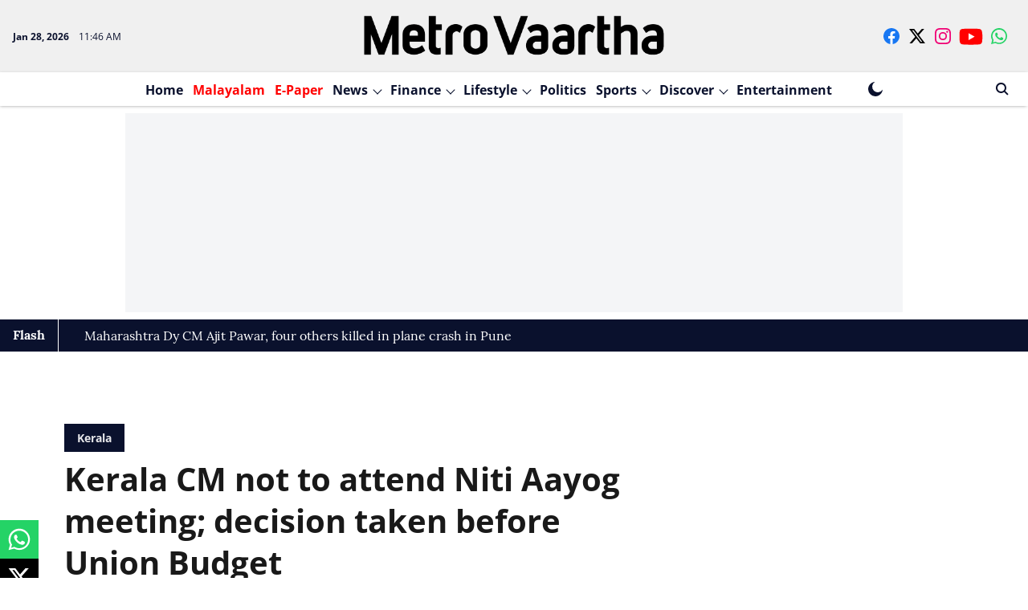

--- FILE ---
content_type: text/html; charset=utf-8
request_url: https://www.google.com/recaptcha/api2/aframe
body_size: 269
content:
<!DOCTYPE HTML><html><head><meta http-equiv="content-type" content="text/html; charset=UTF-8"></head><body><script nonce="CCvjJuRwN81PGja5xXnfkQ">/** Anti-fraud and anti-abuse applications only. See google.com/recaptcha */ try{var clients={'sodar':'https://pagead2.googlesyndication.com/pagead/sodar?'};window.addEventListener("message",function(a){try{if(a.source===window.parent){var b=JSON.parse(a.data);var c=clients[b['id']];if(c){var d=document.createElement('img');d.src=c+b['params']+'&rc='+(localStorage.getItem("rc::a")?sessionStorage.getItem("rc::b"):"");window.document.body.appendChild(d);sessionStorage.setItem("rc::e",parseInt(sessionStorage.getItem("rc::e")||0)+1);localStorage.setItem("rc::h",'1769600779868');}}}catch(b){}});window.parent.postMessage("_grecaptcha_ready", "*");}catch(b){}</script></body></html>